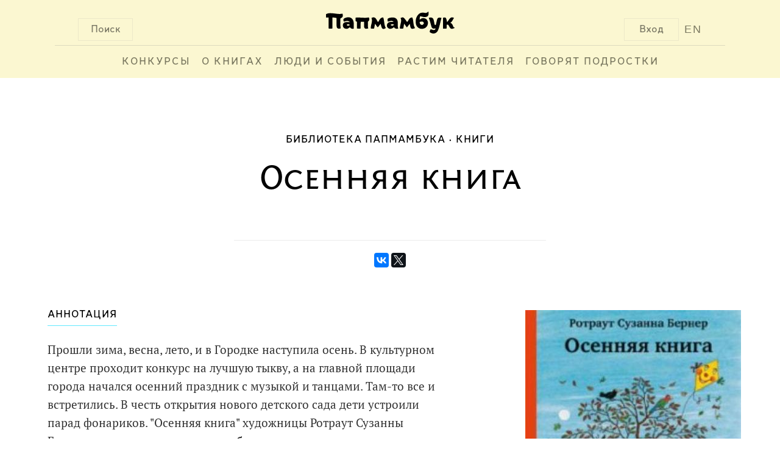

--- FILE ---
content_type: text/html; charset=UTF-8
request_url: https://www.papmambook.ru/catalog/goods/28/
body_size: 8399
content:
<!DOCTYPE html>
<html lang="ru" xmlns:og="http://ogp.me/ns#">
<head>
    <meta charset="UTF-8">
    <meta name="viewport" content="width=device-width, initial-scale=1">
    <meta http-equiv="X-UA-Compatible" content="IE=edge,chrome=1"/>
    <meta name="csrf-param" content="_csrf">
    <meta name="csrf-token" content="Z-bf-bu_GeJGGpKXeut4kVU7FVfdCnMV6-xrEUka2HDfQ1Ddhg5f1XsecPu3L05D_HlVjNNrDsmETutpBPvquw==">
    <title>Осенняя книга | Папмамбук</title>
    <meta property="og:site_name" content="Папмамбук">
<meta property="og:url" content="http://www.papmambook.ru/catalog/goods/28/">
<meta property="og:locale" content="ru">
<meta property="og:title" content="Папмамбук">
<meta property="og:type" content="books.book">
<meta property="og:description" content="Прошли зима, весна, лето, и в Городке наступила осень. В культурном центре проходит конкурс на лучшую тыкву, а на главной площади города начался осенний праздник с музыкой и танцами. Там-то все и встретились. В честь открытия нового детского сада дети устроили парад фонариков. &quot;Осенняя книга&quot; художницы Ротраут Сузанны Бернер продолжает рассказывать бесчисленные истории: про старых знакомых и новых друзей, про свадебное путешествие и возвращение попугая, улетевшего из клетки.">
<meta property="og:image" content="/images/upl/goods/g1/28/cover_big.jpg">
<link href="/assets/a5e4d27d/css/social.css" rel="stylesheet">
<link href="/assets/4cd372fa/css/voter.css" rel="stylesheet">
<link href="/assets/46b81362/css/pagination.css" rel="stylesheet">
<link href="/css/site.css" rel="stylesheet">
<link href="/css/default.css" rel="stylesheet">
<link href="/css/libs.css" rel="stylesheet">
<!--[if IE]>
<link href="/css/fix-ie.css" rel="stylesheet">
<![endif]-->
<!--[if IE 6]>
<link href="/css/fix-ie6.css" rel="stylesheet">
<![endif]-->
<!--[if IE 7]>
<link href="/css/fix-ie7.css" rel="stylesheet">
<![endif]-->
<!--[if IE 8]>
<link href="/css/fix-ie8.css" rel="stylesheet">
<![endif]-->
<link href="/css/bem/font-smooth-fix.css" rel="stylesheet">
<link href="/css/bem/common.css" rel="stylesheet">
<link href="/css/bem/fonts.css" rel="stylesheet">
<link href="/css/bem/papmambook.css" rel="stylesheet">
<link href="/css/bem/article.css" rel="stylesheet">
<link href="/css/bem/goods.css" rel="stylesheet">
<link href="/css/bem/section.css" rel="stylesheet">
<link href="/css/bem/catalog.css" rel="stylesheet">
<link href="/css/bem/book.css" rel="stylesheet">
<link href="/css/bem/section-content.css" rel="stylesheet">
<link href="/css/bem/tooltip-classic.css" rel="stylesheet">
<link href="/css/bem/tooltip-papmambook.css" rel="stylesheet">
<link href="/css/bem/form-elements.css" rel="stylesheet">
<link href="/css/contests/contest.css" rel="stylesheet">
<link href="/assets/5bddf804/css/menu.css" rel="stylesheet">
<link href="/assets/5bddf804/css/search.css" rel="stylesheet">
<link href="/assets/5bddf804/css/legacy/search.css" rel="stylesheet">
<link href="/assets/47597f1b/css/login_popup.css" rel="stylesheet">
<link href="/assets/4c3a2e18/css/subscribe.css" rel="stylesheet"></head>
<body>

    <div class="b-page-full">
        <div class="b-page-line">
            <div class="b-head">
                <div class="b-head-logo">
                    <div class="b-button b-control b-button__search b-button-m-left">Поиск</div>

                    <a class="en-version en-version-top" href="/sections/papmambook-in-english/">EN</a>

                                            <div class="b-button b-control b-button__login b-button-m-right js-button__login">Вход</div>
                                        <a href="/">
                        <div class="b-head-logo__img"></div>
                    </a>
                </div>
                <div class="b-head__underscore"></div>
                <div class="b-menu">
                    <ul class="b-menu-entry-list" id="js-menu-entry-list">
                        <li class="b-menu__entry__icon">
                            <a class="b-control b-menu__entry__icon__link" href="javascript:void(0);"
                               onclick="menuMediator.trigger('eventResponsiveMenuToggle', 400)">МЕНЮ</a>
                        </li>
                                                    <li class="b-control b-menu-entry b-menu-entry-m-uppercase b-menu__entry-m-border js-menu-entry-main">
                                <a class="b-menu-entry__link" href="/contests/">
                                    Конкурсы                                </a>
                            </li>
                                                    <li class="b-control b-menu-entry b-menu-entry-m-uppercase b-menu__entry-m-border js-menu-entry-main">
                                <a class="b-menu-entry__link" href="/categories/o_knigah/">
                                    О книгах                                </a>
                            </li>
                                                    <li class="b-control b-menu-entry b-menu-entry-m-uppercase b-menu__entry-m-border js-menu-entry-main">
                                <a class="b-menu-entry__link" href="/categories/lyudi-i-sobytiya/">
                                    Люди и события                                </a>
                            </li>
                                                    <li class="b-control b-menu-entry b-menu-entry-m-uppercase b-menu__entry-m-border js-menu-entry-main">
                                <a class="b-menu-entry__link" href="/categories/rastim-chitatelya/">
                                    Растим читателя                                </a>
                            </li>
                                                    <li class="b-control b-menu-entry b-menu-entry-m-uppercase b-menu__entry-m-border js-menu-entry-main">
                                <a class="b-menu-entry__link" href="/sections/govoryat_podrostki/">
                                    Говорят подростки                                </a>
                            </li>
                                                <li class="b-control b-menu-entry b-menu-entry-m-non-responsive b-menu-entry__link-m-dropdown-menu-toggle js-dropdown-menu-toggle">
                            <a class="b-menu-entry__link" href="#">&#8226;&#8226;&#8226;</a>
                            <div class="b-dropdown-menu-entry b-dropdown-menu-entry-m-profile-menu">
                                <div class="b-menu-triangle b-menu-triangle-m-right"></div>
                                <ul id="js-additional-menu-entry-list" class="b-menu-entry-list">
                                                                            <li class="b-dropdown-menu-entry-item js-menu-entry-additional">
                                            <a class="b-dropdown-menu-entry__link" href="/contests/">
                                                Конкурсы                                            </a>
                                        </li>
                                                                            <li class="b-dropdown-menu-entry-item js-menu-entry-additional">
                                            <a class="b-dropdown-menu-entry__link" href="/categories/o_knigah/">
                                                О книгах                                            </a>
                                        </li>
                                                                            <li class="b-dropdown-menu-entry-item js-menu-entry-additional">
                                            <a class="b-dropdown-menu-entry__link" href="/categories/lyudi-i-sobytiya/">
                                                Люди и события                                            </a>
                                        </li>
                                                                            <li class="b-dropdown-menu-entry-item js-menu-entry-additional">
                                            <a class="b-dropdown-menu-entry__link" href="/categories/rastim-chitatelya/">
                                                Растим читателя                                            </a>
                                        </li>
                                                                            <li class="b-dropdown-menu-entry-item js-menu-entry-additional">
                                            <a class="b-dropdown-menu-entry__link" href="/sections/govoryat_podrostki/">
                                                Говорят подростки                                            </a>
                                        </li>
                                                                    </ul>
                            </div>
                        </li>
                    </ul>

                                            <div class="b-button b-control b-user-info-panel-m-responsive js-button__login">Вход</div>
                    
                    <a class="b-user-info-panel-m-responsive b-menu-entry en-version" href="/sections/papmambook-in-english/">EN</a>

                    <div class="b-control b-menu-entry b-menu-entry-m-responsive">
                        <a class="b-menu-entry__link" href="javascript:void(0);"
                           onclick="menuMediator.trigger('eventResponsiveMenuToggle', 400)">
                            &#8593;</a>
                    </div>
                </div>
                <div class="b-head-m-red b-head-m-absolute">
                    <div class="b-head__search">
                        <div class="b-search-input">
                            <input type="text"
                                   class="b-search-input__text"
                                   placeholder="Поиск"
                                   onclick="autohelp_change(1, true)"
                                   onkeyup="if(event.keyCode == 38 || event.keyCode==40) autohelp_timeout(event.keyCode, 1); else execTimeout(autohelp_timeout, event.keyCode, 1);"
                                   id="search-top-big"
                                   maxlength="100"
                                   autocomplete="off">
                        </div>
                        <div class="b-search__buttons">
                            <div class="b-control b-button b-button-close b-button-m-search-text">
                                &#10006;&nbsp;ЗАКРЫТЬ
                            </div>
                            <div class="b-control b-button b-button-clear b-button-m-search-text">
                                ОЧИСТИТЬ ПОИСК
                            </div>
                        </div>
                    </div>
                </div>
                <div class="b-search-result" id="autohelp_rows">
                    <div class="search-top-big-close"></div>
                </div>
            </div>
            <div class="js-overlay"></div>
            <div id="autohelp_rows"></div>
        </div>
    </div>

<div class="md-overlay"></div>
<div id="js-login-popup" class="modal">
    <div class="modal-content">

        <div class="b-login-popup">
            <div class="x-icon x-icon-m-position b-control js-login-close"></div>

            <div class="b-action-panel b-action-panel-m-position">
                <div class="b-action-panel-e-action b-action-panel-e-action-m-position b-control js-login"
                     data-id="js-login-via-password-content">
                    вход в <br>папмамбук
                </div>
                <div class="b-action-panel-e-action b-action-panel-e-action-m-position b-control js-login"
                     data-id="js-regiser-via-email-content">
                    новый <br>аккаунт
                </div>
                <div class="b-action-panel-e-action b-action-panel-e-action-m-position b-control js-login"
                     data-id="js-login-via-social-content">
                    через <br>соцсети
                </div>
                <div class="b-action-panel-e-action b-action-panel-e-action-m-position b-control js-login"
                     data-id="js-login-via-labirint-content">
                    через <br><span class="b-labirint-logo-small"></span> лабиринт
                </div>
            </div>

            <div class="b-user-input b-user-input-m-position">

                <div id="js-login-via-password-content" class="b-action-panel-content b-login-form">

                    <form id="js-login-via-password-form" class="js-form" action="/registration/login-ajax/" method="post" data-hint="js-login-via-password-hint">
<input type="hidden" name="_csrf" value="Z-bf-bu_GeJGGpKXeut4kVU7FVfdCnMV6-xrEUka2HDfQ1Ddhg5f1XsecPu3L05D_HlVjNNrDsmETutpBPvquw==">
                    <div class="b-login-form-element b-login-form-element-m-position">
                        <label class="b-login-form-element-m-label" for="js-email">Ваша почта</label>
                        <span class="b-login-form-element-m-input">
                            

<input type="text" id="js-email" class="b-input-element" name="LoginForm[email]" aria-required="true">

<div class="help-block"></div>
                        </span>
                    </div>

                    <div class="b-login-form-element b-login-form-element-m-position">
                        <label class="b-login-form-element-m-label" for="js-password">Пароль</label>
                        <span class="b-login-form-element-m-input">
                            

<input type="password" id="js-password" class="b-input-element" name="LoginForm[password]" aria-required="true">

<div class="help-block"></div>
                        </span>
                    </div>

                    <div class="b-hint b-hint-m-position">
                        <span id="js-login-via-password-hint" class="b-hint-e-text js-hint"></span>
                    </div>

                    <div class="b-login-footer">
                        <div id="js-login-via-password-button"
                             class="js-login-button b-control b-login-button b-login-button-m-position"
                             data-form="js-login-via-password-form"
                        >
                            <span class="b-link-m-no-decoration b-reference-link">
                        <span class="b-login-button-e-text">Войти в Папмамбук</span></span>
                        </div>

                        <span class="b-footer-label b-control b-footer-label-m-position js-password-recovery-button">
                            напомнить пароль
                        </span>
                    </div>

                    </form>
                </div>

                <div id="js-regiser-via-email-content" class="b-action-panel-content b-new-account">

                    <form id="js-register-via-email-form" class="js-form" action="/registration/signup-ajax/" method="post">
<input type="hidden" name="_csrf" value="Z-bf-bu_GeJGGpKXeut4kVU7FVfdCnMV6-xrEUka2HDfQ1Ddhg5f1XsecPu3L05D_HlVjNNrDsmETutpBPvquw==">
                    <div class="b-login-form-element b-login-form-element-m-position">
                        <label class="b-login-form-element-m-label" for="js-new-email">Ваша почта</label>
                        <span class="b-login-form-element-m-input">
                            

<input type="text" id="js-new-email" class="b-input-element" name="SignupForm[email]" aria-required="true">

<div class="help-block"></div>
                        </span>
                    </div>

                    <div class="b-login-form-element b-login-form-element-m-position">
                        <label class="b-login-form-element-m-label" for="js-username">Ваше имя</label>
                        <span class="b-login-form-element-m-input">
                            

<input type="text" id="js-username" class="b-input-element" name="SignupForm[name]" aria-required="true">

<div class="help-block"></div>
                        </span>
                    </div>

                    <div class="b-hint b-hint-m-position">
                        <span id="js-register-via-email-hint" class="b-hint-e-text js-hint"></span>
                    </div>

                    <div class="b-login-footer">

                        <div id="js-regiser-via-email-button"
                             class="js-login-button b-control b-login-button b-login-button-m-position"
                             data-form="js-register-via-email-form"
                             data-hint="js-register-via-email-hint"
                        >
                        <span class="b-link-m-no-decoration b-reference-link">
                            <span class="b-login-button-e-text">Создать аккаунт</span>
                        </span>
                        </div>
                    </div>

                    </form>
                </div>

                <div id="js-login-via-social-content" class="b-action-panel-content">

                    <div class="b-user-input b-login-social b-login-social-m-position">

                        <a title="Вконтакте"
                           href="/auth/auth/?authclient=vkontakte">
                            <span class="b-social-entry b-social-entry-m-position b-control">
                                <span class="b-social-entry-e-icon b-social-entry-e-icon-m-vk"></span>
                                <span class="b-social-entry-e-text">
                                    <span class="b-social-entry-e-text-m-full">Вконтакте</span>
                                    <span class="b-social-entry-e-text-m-short">Вк</span>
                                </span>
                            </span>
                        </a>

                        <a title="Фейсбук"
                           href="/auth/auth/?authclient=facebook">
                        <span class="b-social-entry b-social-entry-m-position b-control">
                            <span class="b-social-entry-e-icon b-social-entry-e-icon-m-fb"></span>
                            <span class="b-social-entry-e-text">
                                <span class="b-social-entry-e-text-m-full">Фейсбук</span>
                                <span class="b-social-entry-e-text-m-short">Фб</span>
                            </span>
                        </span>
                        </a>

                        <a title="Одноклассники"
                           href="/auth/auth/?authclient=odnoklassniki">
                        <span class="b-social-entry b-social-entry-m-position b-control">
                            <span class="b-social-entry-e-icon b-social-entry-e-icon-m-ok"></span>
                            <span class="b-social-entry-e-text">
                                <span class="b-social-entry-e-text-m-full">Одноклассники</span>
                                <span class="b-social-entry-e-text-m-short">Ок</span>
                            </span>
                        </span>
                        </a>

                        <a title="Мейл.ру"
                           href="/auth/auth/?authclient=mailru">
                        <span class="b-social-entry b-social-entry-m-position b-control">
                            <span class="b-social-entry-e-icon b-social-entry-e-icon-m-mail"></span>
                            <span class="b-social-entry-e-text">
                                <span class="b-social-entry-e-text-m-full">Мейл.ру</span>
                                <span class="b-social-entry-e-text-m-short">Мейл</span>
                            </span>
                        </span>
                        </a>

                        <a title="Гугл Плюс"
                           href="/auth/auth/?authclient=google">
                        <span class="b-social-entry b-social-entry-m-position b-control">
                            <span class="b-social-entry-e-icon b-social-entry-e-icon-m-gplus"></span>
                            <span class="b-social-entry-e-text">
                                <span class="b-social-entry-e-text-m-full">Гугл Плюс</span>
                                <span class="b-social-entry-e-text-m-short">Гугл+</span>
                            </span>
                        </span>
                        </a>

                        <a title="Твиттер"
                           href="/auth/auth/?authclient=twitter">
                        <span class="b-social-entry b-social-entry-m-position b-control">
                            <span class="b-social-entry-e-icon b-social-entry-e-icon-m-twi"></span>
                            <span class="b-social-entry-e-text">
                                <span class="b-social-entry-e-text-m-full">Твиттер</span>
                                <span class="b-social-entry-e-text-m-short">Твиттер</span>
                            </span>
                        </span>
                        </a>

                        <a title="ЖЖ" href="">
                        <span class="b-social-entry b-social-entry-m-position b-control">
                            <span class="b-social-entry-e-icon b-social-entry-e-icon-m-lj"></span>
                            <span class="b-social-entry-e-text">
                                <span class="b-social-entry-e-text-m-full">ЖЖ</span>
                                <span class="b-social-entry-e-text-m-short">ЖЖ</span>
                            </span>
                        </span>
                        </a>

                        <a title="Яндекс"
                           href="/auth/auth/?authclient=yandex">
                        <span class="b-social-entry b-social-entry-m-position b-control">
                            <span class="b-social-entry-e-icon b-social-entry-e-icon-m-ya"></span>
                            <span class="b-social-entry-e-text">
                                <span class="b-social-entry-e-text-m-full">Яндекс.Паспорт</span>
                                <span class="b-social-entry-e-text-m-short">Яндекс</span>
                            </span>
                        </span>
                        </a>

                    </div>

                </div>

                <div id="js-login-via-labirint-content" class="b-action-panel-content b-login-labirint">

                    <form id="js-login-via-labirint-code-form" class="js-form" action="/registration/login-labirint-ajax/" method="post">
<input type="hidden" name="_csrf" value="Z-bf-bu_GeJGGpKXeut4kVU7FVfdCnMV6-xrEUka2HDfQ1Ddhg5f1XsecPu3L05D_HlVjNNrDsmETutpBPvquw==">
                    <div class="b-login-form-element b-login-form-element-m-position b-login-form-element-m-code">
                        <label class="b-login-form-element-m-label b-login-form-element-m-label-code" for="js-email">Ваш
                            код скидки в Лабиринт.ру</label>
                        <span class="b-login-form-element-m-input">
                            

<input type="text" id="js-code" class="b-input-element" name="LabirintCodeForm[code]" aria-required="true">

<div class="help-block"></div>
                        </span>
                    </div>

                    <!--                    <div class="b-hint b-hint-m-position">
                                            <span class="b-hint-e-text js-hint">
                                                <a href="https://www.labirint.ru/cabinet/">напомнить код</a>
                                            </span>
                                        </div>-->

                    <div id="js-login-via-labirint-code-hint" class="b-hint b-hint-m-position-code">
                        <span class="b-hint-e-text js-hint"></span>
                    </div>

                    <div class="b-login-footer">
                        <div id="js-login-via-password-button"
                             class="js-login-button b-control b-login-button b-login-button-m-position"
                             data-form="js-login-via-labirint-code-form"
                             data-hint="js-login-via-labirint-code-hint"
                        >
                            <span class="b-link-m-no-decoration b-reference-link">
                                <span class="b-login-button-e-text">Войти в Папмамбук</span>
                            </span>
                        </div>
                    </div>

                    </form>
                </div>
            </div>
        </div>
    </div>
</div>

<div class="b-article-layout-content">
    <div class="b-breadcrumbs">
        <ul class="b-breadcrumbs-list"><li class="b-breadcrumbs-e-item b-breadcrumbs-e-item-m-active">Библиотека Папмамбука</li><li class="b-breadcrumbs-e-item"><a href="/catalog/goods/">Книги</a></li></ul>    </div>

    <div class="b-content">
<div class="b-book-container">
    <div class="b-section-announcement">
    <div class="b-section-announcement-e-title b-book-announcement-e-title-m-top">
        Осенняя книга    </div>
    <div class="b-book-announcement-e-underscore"></div>
</div>
    <div class="b-book-e-social-buttons">
        <script src="https://yastatic.net/es5-shims/0.0.2/es5-shims.min.js"></script>
<script type="text/javascript" src="//yastatic.net/es5-shims/0.0.2/es5-shims.min.js" charset="utf-8"></script>
<script type="text/javascript" src="//yastatic.net/share2/share.js" charset="utf-8"></script>
<div class="ya-share2" data-services="vkontakte,facebook,twitter" data-counter=""></div>
    </div>

    <div class="b-book">
        <div class="b-book-cover b-book-cover-m-position">
            <img class="b-book-cover-e-image"
                 src="/images/design/emptycover_big.jpg"
                 data-src="/images/upl/goods/g1/28/cover_big.jpg" alt="">
        </div>
        <div class="b-book-data">
            <div class="b-caption b-book-m-padding">
                <div class="b-caption-e-content b-book-data-header-m-position">
                    АННОТАЦИЯ
                </div>
            </div>
            <div class="b-book-data-body b-book-m-padding">
                <div class="b-book-annotation">
                    <div id="js-book-annotation-text">
                                                    <p>Прошли зима, весна, лето, и в Городке наступила осень. В культурном центре проходит конкурс на лучшую тыкву, а на главной площади города начался осенний праздник с музыкой и танцами. Там-то все и встретились. В честь открытия нового детского сада дети устроили парад фонариков. "Осенняя книга" художницы Ротраут Сузанны Бернер продолжает рассказывать бесчисленные истории: про старых знакомых и новых друзей, про свадебное путешествие и возвращение попугая, улетевшего из клетки.</p>                                            </div>
                </div>
                <div id="js-book-annotation-expand-button" class="b-control b-book-annotation-expand-button">
                    ВСЯ АННОТАЦИЯ
                </div>
            </div>
            <div class="b-book-data-footer b-book-m-padding">
                <div class="b-control b-book-like-button b-like-m-right-position"
    >
    <span class="b-book-like-button-e-text">Хорошая книга!</span>
    <span id="like-count-28-4" class="b-book-like-button-e-count js-like-count">39</span>
</div>

                                    <div class="b-control b-book-labirint-button">
                        <a class="b-link-m-no-decoration b-reference-link" href="https://www.labirint.ru/books/256576">
                            <span class="b-book-labirint-button-e-text">Эта книга в Лабиринте</span>
                            <span class="b-book-labirint-button-e-count">
                                <span class="b-labirint-logo-small"></span>
                            </span>
                        </a>
                    </div>
                            </div>
        </div>
    </div>

            <div class="b-caption-row">
            <div class="b-caption">
                <div class="b-caption-e-content">
                    УПОМИНАНИЯ
                </div>
            </div>
        </div>

        <div class="b-reference">
                                            <div class="b-reference-pagination-item">
                    <div class="b-reference-item b-reference-item-m-position">
                        <div class="b-reference-item-title b-link-m-red">
                            <a class="b-reference-link" href="/articles/63/">
                                «Времена года» в исполнении Ротраут Бернер                            </a>
                        </div>
                        <div class="b-reference-item-info">
                            <span class="b-article-author ">
    </span>
<span class="b-article-card-info-m-dot b-reference-item-e-date">
    3 июля 2013</span>
<span class="">
    17105    <span class="b-views-icon"></span>
</span>
                        </div>
                        <div class="b-underscore-m-big-gray"></div>
                    </div>
                </div>
                                            <div class="b-reference-pagination-item">
                    <div class="b-reference-item b-reference-item-m-position">
                        <div class="b-reference-item-title b-link-m-red">
                            <a class="b-reference-link" href="/articles/66/">
                                Роман в картинках и его читатели                            </a>
                        </div>
                        <div class="b-reference-item-info">
                            <span class="b-article-author ">
            <a class="b-article-card-e-title-link " href="/catalog/persons/6/">
    <span class="b-article-author-e-firstname">Марина</span>
    <span class="b-article-author-e-lastname">Аромштам</span>
</a>
    </span>
<span class="b-article-card-info-m-dot b-reference-item-e-date">
    20 июля 2012</span>
<span class="">
    10352    <span class="b-views-icon"></span>
</span>
                        </div>
                        <div class="b-underscore-m-big-gray"></div>
                    </div>
                </div>
                                            <div class="b-reference-pagination-item">
                    <div class="b-reference-item b-reference-item-m-position">
                        <div class="b-reference-item-title b-link-m-red">
                            <a class="b-reference-link" href="/articles/744/">
                                Книга, которую можно изучать бесконечно                            </a>
                        </div>
                        <div class="b-reference-item-info">
                            <span class="b-article-author ">
            <a class="b-article-card-e-title-link " href="/catalog/persons/152/">
    <span class="b-article-author-e-firstname">Наталья</span>
    <span class="b-article-author-e-lastname">Ключарева</span>
</a>
    </span>
<span class="b-article-card-info-m-dot b-reference-item-e-date">
    23 октября 2013</span>
<span class="">
    7507    <span class="b-views-icon"></span>
</span>
                        </div>
                        <div class="b-underscore-m-big-gray"></div>
                    </div>
                </div>
                    </div>
        <div class="b-ajax-pagination"><ul class="pagination hidden"><li class="prev disabled"><span>&laquo;</span></li>
<li class="active"><a href="/catalog/goods/28/?page=1&amp;per-page=3" data-page="0">1</a></li>
<li><a href="/catalog/goods/28/?page=2&amp;per-page=3" data-page="1">2</a></li>
<li class="next"><a href="/catalog/goods/28/?page=2&amp;per-page=3" data-page="1">&raquo;</a></li></ul></div>    
        


            <div class="b-caption-row">
            <div class="b-caption">
                <div class="b-caption-e-content">
                    ВЫХОДНЫЕ ДАННЫЕ
                </div>
            </div>
        </div>
        <div class="b-summary">
                                            <div class="b-summary-item b-summary-item-m-vertical-ident">
                    <a class="b-reference-link" href="/catalog/persons/814/">
                        <div class="b-summary-head">
                                                            Автор
                                                    </div>
                        <div class="b-summary-content">
                            <div>Ротраут Сузанна</div>
                            <div class="b-author-second-name">Бернер</div>
                        </div>
                    </a>
                </div>
                                                            <div class="b-summary-item b-summary-item-m-vertical-ident">
                    <a class="b-reference-link" href="/catalog/persons/525/">
                        <div class="b-summary-head">
                                                            художник                                                    </div>
                        <div class="b-summary-content">
                            <div>Ротраут</div>
                            <div class="b-author-second-name">Бернер</div>
                        </div>
                    </a>
                </div>
                                                        <div class="b-summary-item b-summary-item-m-vertical-ident">
                    <a class="b-reference-link" href="/catalog/pubhouses/10/">
                        <div class="b-summary-head">
                            Издательство
                        </div>
                        <div class="b-summary-content">
                            &laquo;Самокат&raquo;, 2017                        </div>
                    </a>
                </div>
                    </div>
    
            <div class="b-caption-row">
            <div class="b-caption">
                <div class="b-caption-e-content">
                    ТЕГИ
                </div>
            </div>
        </div>

        <div class="b-book-tags">
                            <div class="b-control b-book-tag-button b-book-tag-button-m-position">
                    <a class="b-reference-link" href="/sections/o-kniznoj-illustracii/">
                        О книжной иллюстрации                     </a>
                </div>
                    </div>
    
            <div class="b-caption-row">
            <div class="b-caption">
                <div class="b-caption-e-content">
                    ПОХОЖИЕ КНИГИ
                </div>
            </div>
        </div>
        <div class="b-goods-container-row">
                            <div class="b-goods b-book-m-align">
    <div class="b-goods-content">
        <a href="/catalog/goods/27/">
            <div class="b-goods-header">
                <div class="b-goods-header-e-cover b-goods-body-m-position">
                                            <img src="/images/upl/goods/g1/27/cover_mid.jpg"
                             class="b-goods-header-e-cover-m-image">
                                    </div>
            </div>
            <div class="b-goods-body b-goods-m-height">
                <div class="b-goods-text-entry">
                    <div class="b-goods-body-e-title b-goods-body-m-position">
                        Зимняя книга&nbsp;&raquo;
                    </div>
                </div>
            </div>
            <div class="b-goods-footer b-goods-m-height">
                <div class="b-goods-text-entry">
                                                                                                <div class="b-goods-footer-e-caption b-goods-footer-e-caption-m-related-goods-font
                                        b-goods-body-m-position">
                                Ротраут Сузанна Бернер                            </div>
                                                                                                                                            
                                                                                                                                                                    <div class="b-goods-footer-e-caption b-goods-footer-e-caption-m-related-goods-font
                                        b-goods-body-m-position">
                                <span class="text-e-uppercase">
                                    художник                                </span>
                                &nbspРотраут Бернер                            </div>
                                                                        
                                            <div class="b-goods-footer-e-caption b-goods-footer-e-caption-m-related-goods-font
                                    b-goods-body-m-position">
                            Издательство &laquo;Самокат&raquo; 2018&nbsp;
                        </div>
                                    </div>
            </div>
        </a>
    </div>
    <div class="b-goods-additional-info b-goods-body-m-position">
            </div>
</div>
                            <div class="b-goods b-book-m-align">
    <div class="b-goods-content">
        <a href="/catalog/goods/29/">
            <div class="b-goods-header">
                <div class="b-goods-header-e-cover b-goods-body-m-position">
                                            <img src="/images/upl/goods/g1/29/cover_mid.jpg"
                             class="b-goods-header-e-cover-m-image">
                                    </div>
            </div>
            <div class="b-goods-body b-goods-m-height">
                <div class="b-goods-text-entry">
                    <div class="b-goods-body-e-title b-goods-body-m-position">
                        Летняя книга&nbsp;&raquo;
                    </div>
                </div>
            </div>
            <div class="b-goods-footer b-goods-m-height">
                <div class="b-goods-text-entry">
                                                                                                <div class="b-goods-footer-e-caption b-goods-footer-e-caption-m-related-goods-font
                                        b-goods-body-m-position">
                                Ротраут Сузанна Бернер                            </div>
                                                                                                                                            
                                                                                                                                                                    <div class="b-goods-footer-e-caption b-goods-footer-e-caption-m-related-goods-font
                                        b-goods-body-m-position">
                                <span class="text-e-uppercase">
                                    художник                                </span>
                                &nbspРотраут Бернер                            </div>
                                                                        
                                            <div class="b-goods-footer-e-caption b-goods-footer-e-caption-m-related-goods-font
                                    b-goods-body-m-position">
                            Издательство &laquo;Самокат&raquo; 2018&nbsp;
                        </div>
                                    </div>
            </div>
        </a>
    </div>
    <div class="b-goods-additional-info b-goods-body-m-position">
            </div>
</div>
                            <div class="b-goods b-book-m-align">
    <div class="b-goods-content">
        <a href="/catalog/goods/41/">
            <div class="b-goods-header">
                <div class="b-goods-header-e-cover b-goods-body-m-position">
                                            <img src="/images/upl/goods/g1/41/cover_mid.jpg"
                             class="b-goods-header-e-cover-m-image">
                                    </div>
            </div>
            <div class="b-goods-body b-goods-m-height">
                <div class="b-goods-text-entry">
                    <div class="b-goods-body-e-title b-goods-body-m-position">
                        Весенняя книга&nbsp;&raquo;
                    </div>
                </div>
            </div>
            <div class="b-goods-footer b-goods-m-height">
                <div class="b-goods-text-entry">
                                                                                                <div class="b-goods-footer-e-caption b-goods-footer-e-caption-m-related-goods-font
                                        b-goods-body-m-position">
                                Ротраут Сузанна Бернер                            </div>
                                                                                                                                            
                                                                                                                                                                    <div class="b-goods-footer-e-caption b-goods-footer-e-caption-m-related-goods-font
                                        b-goods-body-m-position">
                                <span class="text-e-uppercase">
                                    художник                                </span>
                                &nbspРотраут Бернер                            </div>
                                                                        
                                            <div class="b-goods-footer-e-caption b-goods-footer-e-caption-m-related-goods-font
                                    b-goods-body-m-position">
                            Издательство &laquo;Самокат&raquo; 2018&nbsp;
                        </div>
                                    </div>
            </div>
        </a>
    </div>
    <div class="b-goods-additional-info b-goods-body-m-position">
            </div>
</div>
                            <div class="b-goods b-book-m-align">
    <div class="b-goods-content">
        <a href="/catalog/goods/1200/">
            <div class="b-goods-header">
                <div class="b-goods-header-e-cover b-goods-body-m-position">
                                            <img src="/images/upl/goods/g1/1200/cover_mid.jpg"
                             class="b-goods-header-e-cover-m-image">
                                    </div>
            </div>
            <div class="b-goods-body b-goods-m-height">
                <div class="b-goods-text-entry">
                    <div class="b-goods-body-e-title b-goods-body-m-position">
                        Большая кулинарная книга Городка&nbsp;&raquo;
                    </div>
                </div>
            </div>
            <div class="b-goods-footer b-goods-m-height">
                <div class="b-goods-text-entry">
                                                                                                <div class="b-goods-footer-e-caption b-goods-footer-e-caption-m-related-goods-font
                                        b-goods-body-m-position">
                                Крамм фон                            </div>
                                                                                                                                                    <div class="b-goods-footer-e-caption b-goods-footer-e-caption-m-related-goods-font
                                        b-goods-body-m-position">
                                Ротраут Сузанна Бернер                            </div>
                                                                                                                                                                                                                
                                                                                                                                                                                                                                        <div class="b-goods-footer-e-caption b-goods-footer-e-caption-m-related-goods-font
                                        b-goods-body-m-position">
                                <span class="text-e-uppercase">
                                    художник                                </span>
                                &nbspРотраут Бернер                            </div>
                                                                                                                                                    <div class="b-goods-footer-e-caption b-goods-footer-e-caption-m-related-goods-font
                                        b-goods-body-m-position">
                                <span class="text-e-uppercase">
                                    переводчик                                </span>
                                &nbspВера Комарова                            </div>
                                                                        
                                            <div class="b-goods-footer-e-caption b-goods-footer-e-caption-m-related-goods-font
                                    b-goods-body-m-position">
                            Издательство &laquo;Самокат&raquo; 2016&nbsp;
                        </div>
                                    </div>
            </div>
        </a>
    </div>
    <div class="b-goods-additional-info b-goods-body-m-position">
            </div>
</div>
                            <div class="b-goods b-book-m-align">
    <div class="b-goods-content">
        <a href="/catalog/goods/1084/">
            <div class="b-goods-header">
                <div class="b-goods-header-e-cover b-goods-body-m-position">
                                            <img src="/images/upl/goods/g1/1084/cover_mid.jpg"
                             class="b-goods-header-e-cover-m-image">
                                    </div>
            </div>
            <div class="b-goods-body b-goods-m-height">
                <div class="b-goods-text-entry">
                    <div class="b-goods-body-e-title b-goods-body-m-position">
                        Карманный городок&nbsp;&raquo;
                    </div>
                </div>
            </div>
            <div class="b-goods-footer b-goods-m-height">
                <div class="b-goods-text-entry">
                                                                                                <div class="b-goods-footer-e-caption b-goods-footer-e-caption-m-related-goods-font
                                        b-goods-body-m-position">
                                Ротраут Сузанна Бернер                            </div>
                                                                                                                                            
                                                                                                                                                                    <div class="b-goods-footer-e-caption b-goods-footer-e-caption-m-related-goods-font
                                        b-goods-body-m-position">
                                <span class="text-e-uppercase">
                                    художник                                </span>
                                &nbspРотраут Бернер                            </div>
                                                                        
                                            <div class="b-goods-footer-e-caption b-goods-footer-e-caption-m-related-goods-font
                                    b-goods-body-m-position">
                            Издательство &laquo;Самокат&raquo; 2015&nbsp;
                        </div>
                                    </div>
            </div>
        </a>
    </div>
    <div class="b-goods-additional-info b-goods-body-m-position">
            </div>
</div>
                            <div class="b-goods b-book-m-align">
    <div class="b-goods-content">
        <a href="/catalog/goods/1237/">
            <div class="b-goods-header">
                <div class="b-goods-header-e-cover b-goods-body-m-position">
                                            <img src="/images/upl/goods/g1/1237/cover_mid.jpg"
                             class="b-goods-header-e-cover-m-image">
                                    </div>
            </div>
            <div class="b-goods-body b-goods-m-height">
                <div class="b-goods-text-entry">
                    <div class="b-goods-body-e-title b-goods-body-m-position">
                        Ночная книга&nbsp;&raquo;
                    </div>
                </div>
            </div>
            <div class="b-goods-footer b-goods-m-height">
                <div class="b-goods-text-entry">
                                                                                        
                                                                                                <div class="b-goods-footer-e-caption b-goods-footer-e-caption-m-related-goods-font
                                        b-goods-body-m-position">
                                <span class="text-e-uppercase">
                                    художник                                </span>
                                &nbspРотраут Бернер                            </div>
                                                                        
                                            <div class="b-goods-footer-e-caption b-goods-footer-e-caption-m-related-goods-font
                                    b-goods-body-m-position">
                            Издательство &laquo;Самокат&raquo; 2018&nbsp;
                        </div>
                                    </div>
            </div>
        </a>
    </div>
    <div class="b-goods-additional-info b-goods-body-m-position">
            </div>
</div>
                    </div>
    </div>
</div>
    <div class="subscribe_block on_fullscreen">
    <div class="subscribe_text">
        <div class="main_text">Все главное на Папмамбуке</div>
        <div class="desc_text">Подпишитесь на материалы «Папмамбука» – и каждую неделю вы будете узнавать интересное
            о книгах, их создателях и читающих детях.
        </div>
    </div>
    <div class="subscribe_form">
        <form id="js-subscribe-via-email-form" class="js-form-subscribe" action="/subscribe/subscribe-ajax/" method="post" data-hint="js-subscribe-via-email-hint">
<input type="hidden" name="_csrf" value="Z-bf-bu_GeJGGpKXeut4kVU7FVfdCnMV6-xrEUka2HDfQ1Ddhg5f1XsecPu3L05D_HlVjNNrDsmETutpBPvquw==">
        <span class="b-login-form-element-m-input">
            <div class="form-group field-js-subscribe-email required">
<input type="text" id="js-subscribe-email" class="b-input-element" name="SubscribeForm[email]" placeholder="Ваша почта" aria-required="true">
</div>        </span>

        <div class="b-hint">
            <span id="js-subscribe-via-email-hint" class="b-hint-e-text js-hint js-hint-subscribe"></span>
        </div>

        <div id="js-subscribe-via-email-button"
             class="js-login-button b-control b-login-button"
             data-form="js-subscribe-via-email-form"
        >
                            <span class="b-link-m-no-decoration b-reference-link">
                        <span class="b-login-button-e-text">Подписаться</span></span>
        </div>
        </form>    </div>
</div>
    <div class="b-footer">
        <div id="bottom" style="clear: both">
    <div id="bottom-logo">
        <img src="/images/design/logo-bottom.png" alt="Папмамбук"/>
    </div>
    <div class="bottom-copyright">
        &copy; 2026 «Папмамбук» - Интернет-журнал<br/>
        для тех, кто читает детям..
    </div>
    <div class="bottom-copyright">
        Все права защищены.<br/>
        Перепечатка материалов разрешается<br/>
        только с ссылкой на сайт «Папмамбук».
    </div>
</div>    </div>
</div>
<div class="cleaner"></div>
<script src="/js/metrics/metrics.js"></script>
<script src="/assets/c898639b/jquery.js"></script>
<script src="/assets/4cd372fa/js/voter.js"></script>
<script src="/assets/3ecad390/callbacks.js"></script>
<script src="/assets/3ecad390/jquery-ias.js"></script>
<script src="/assets/3ecad390/extension/history.js"></script>
<script src="/assets/3ecad390/extension/noneleft.js"></script>
<script src="/assets/3ecad390/extension/paging.js"></script>
<script src="/assets/3ecad390/extension/spinner.js"></script>
<script src="/assets/3ecad390/extension/trigger.js"></script>
<script src="/assets/1e5e93ae/yii.js"></script>
<script src="/js/new_js.js"></script>
<script src="/js/bem/common.js"></script>
<script src="/js/bem/book.js"></script>
<script src="/js/bem/tooltip.js"></script>
<script src="/assets/5bddf804/js/menu.js"></script>
<script src="/assets/5bddf804/js/legacy/search.js"></script>
<script src="/assets/47597f1b/js/login_popup.js"></script>
<script src="/assets/1e5e93ae/yii.validation.js"></script>
<script src="/assets/1e5e93ae/yii.activeForm.js"></script>
<script src="/assets/4c3a2e18/js/subscribe.js"></script>
<script type="text/javascript">jQuery(document).ready(function () {

if($("#js-book-annotation-text").height() < $(".b-book-annotation").height()) {
    $("#js-book-annotation-expand-button").hide();
}
var w0_ias = jQuery.ias({"container":".b-reference","item":".b-reference-pagination-item","pagination":".list-view .pagination","next":".next a","delay":300,"negativeMargin":10});
w0_ias.extension(new IASPagingExtension(""));
w0_ias.extension(new IASSpinnerExtension({"html":"<div class=\"b-pagination-ajax ias-spinner\" style=\"text-align: center;\"><img src=\"{src}\"/></div>"}));
w0_ias.extension(new IASTriggerExtension({"text":"Загрузить ещё","html":"<div class=\"b-pagination-ajax\"><div id=\"b-pagination-book-reference-ajax-button\" class=\"b-pagination-ajax-button\"><a id=\"b-pagination__reference-link\" class=\"b-pagination__link\">Еще</a></div></div>","offset":0}));
w0_ias.extension(new IASNoneLeftExtension({"text":"","html":"<div class=\"ias-noneleft\" style=\"text-align: center;\">{text}</div>"}));
jQuery('#js-login-via-password-form').yiiActiveForm([{"id":"loginform-email","name":"email","container":".field-js-email","input":"#js-email","enableAjaxValidation":true,"validateOnChange":false,"validate":function (attribute, value, messages, deferred, $form) {yii.validation.required(value, messages, {"message":"Необходимо заполнить «Ваша почта»."});yii.validation.email(value, messages, {"pattern":/^[a-zA-Z0-9!#$%&'*+\/=?^_`{|}~-]+(?:\.[a-zA-Z0-9!#$%&'*+\/=?^_`{|}~-]+)*@(?:[a-zA-Z0-9](?:[a-zA-Z0-9-]*[a-zA-Z0-9])?\.)+[a-zA-Z0-9](?:[a-zA-Z0-9-]*[a-zA-Z0-9])?$/,"fullPattern":/^[^@]*<[a-zA-Z0-9!#$%&'*+\/=?^_`{|}~-]+(?:\.[a-zA-Z0-9!#$%&'*+\/=?^_`{|}~-]+)*@(?:[a-zA-Z0-9](?:[a-zA-Z0-9-]*[a-zA-Z0-9])?\.)+[a-zA-Z0-9](?:[a-zA-Z0-9-]*[a-zA-Z0-9])?>$/,"allowName":false,"message":"Значение «Ваша почта» не является правильным email адресом.","enableIDN":false,"skipOnEmpty":1});}},{"id":"loginform-password","name":"password","container":".field-js-password","input":"#js-password","enableAjaxValidation":true,"validateOnChange":false,"validate":function (attribute, value, messages, deferred, $form) {yii.validation.required(value, messages, {"message":"Необходимо заполнить «Пароль»."});}}], {"validationUrl":"\/auth\/validate-login-ajax\/"});
jQuery('#js-register-via-email-form').yiiActiveForm([{"id":"signupform-email","name":"email","container":".field-js-new-email","input":"#js-new-email","enableAjaxValidation":true,"validate":function (attribute, value, messages, deferred, $form) {value = yii.validation.trim($form, attribute, []);yii.validation.required(value, messages, {"message":"Необходимо заполнить «Ваша почта»."});yii.validation.email(value, messages, {"pattern":/^[a-zA-Z0-9!#$%&'*+\/=?^_`{|}~-]+(?:\.[a-zA-Z0-9!#$%&'*+\/=?^_`{|}~-]+)*@(?:[a-zA-Z0-9](?:[a-zA-Z0-9-]*[a-zA-Z0-9])?\.)+[a-zA-Z0-9](?:[a-zA-Z0-9-]*[a-zA-Z0-9])?$/,"fullPattern":/^[^@]*<[a-zA-Z0-9!#$%&'*+\/=?^_`{|}~-]+(?:\.[a-zA-Z0-9!#$%&'*+\/=?^_`{|}~-]+)*@(?:[a-zA-Z0-9](?:[a-zA-Z0-9-]*[a-zA-Z0-9])?\.)+[a-zA-Z0-9](?:[a-zA-Z0-9-]*[a-zA-Z0-9])?>$/,"allowName":false,"message":"Значение «Ваша почта» не является правильным email адресом.","enableIDN":false,"skipOnEmpty":1});yii.validation.string(value, messages, {"message":"Значение «Ваша почта» должно быть строкой.","max":50,"tooLong":"Значение «Ваша почта» должно содержать максимум 50 символов.","skipOnEmpty":1});}},{"id":"signupform-name","name":"name","container":".field-js-username","input":"#js-username","enableAjaxValidation":true,"validate":function (attribute, value, messages, deferred, $form) {value = yii.validation.trim($form, attribute, []);yii.validation.required(value, messages, {"message":"Необходимо заполнить «Имя на сайте»."});yii.validation.string(value, messages, {"message":"Значение «Имя на сайте» должно быть строкой.","min":2,"tooShort":"Значение «Имя на сайте» должно содержать минимум 2 символа.","max":50,"tooLong":"Значение «Имя на сайте» должно содержать максимум 50 символов.","skipOnEmpty":1});yii.validation.regularExpression(value, messages, {"pattern":/^[А-Яа-я][А-Яа-я0-9]/i,"not":false,"message":"Мы хотели бы общаться на русском языке","skipOnEmpty":1});}}], {"validationUrl":"\/auth\/validate-signup-ajax\/"});
jQuery('#js-login-via-labirint-code-form').yiiActiveForm([{"id":"labirintcodeform-code","name":"code","container":".field-js-code","input":"#js-code","validateOnChange":false,"validateOnBlur":false,"validate":function (attribute, value, messages, deferred, $form) {yii.validation.required(value, messages, {"message":"Необходимо заполнить «Ваш код скидки»."});}}], []);
jQuery('#js-subscribe-via-email-form').yiiActiveForm([{"id":"subscribeform-email","name":"email","container":".field-js-subscribe-email","input":"#js-subscribe-email","enableAjaxValidation":true,"validateOnChange":false,"validate":function (attribute, value, messages, deferred, $form) {value = yii.validation.trim($form, attribute, []);yii.validation.required(value, messages, {"message":"Необходимо заполнить «Ваша почта»."});yii.validation.email(value, messages, {"pattern":/^[a-zA-Z0-9!#$%&'*+\/=?^_`{|}~-]+(?:\.[a-zA-Z0-9!#$%&'*+\/=?^_`{|}~-]+)*@(?:[a-zA-Z0-9](?:[a-zA-Z0-9-]*[a-zA-Z0-9])?\.)+[a-zA-Z0-9](?:[a-zA-Z0-9-]*[a-zA-Z0-9])?$/,"fullPattern":/^[^@]*<[a-zA-Z0-9!#$%&'*+\/=?^_`{|}~-]+(?:\.[a-zA-Z0-9!#$%&'*+\/=?^_`{|}~-]+)*@(?:[a-zA-Z0-9](?:[a-zA-Z0-9-]*[a-zA-Z0-9])?\.)+[a-zA-Z0-9](?:[a-zA-Z0-9-]*[a-zA-Z0-9])?>$/,"allowName":false,"message":"Кажется, это не почта","enableIDN":false,"skipOnEmpty":1});yii.validation.string(value, messages, {"message":"Значение «Ваша почта» должно быть строкой.","max":100,"tooLong":"Значение «Ваша почта» должно содержать максимум 100 символов.","skipOnEmpty":1});}}], {"validationUrl":"\/subscribe\/validate-email-ajax\/"});
});</script><noscript>
    <div><img src="https://mc.yandex.ru/watch/38930265" style="position:absolute; left:-9999px;" alt=""/></div>
</noscript>
</body>
</html>
